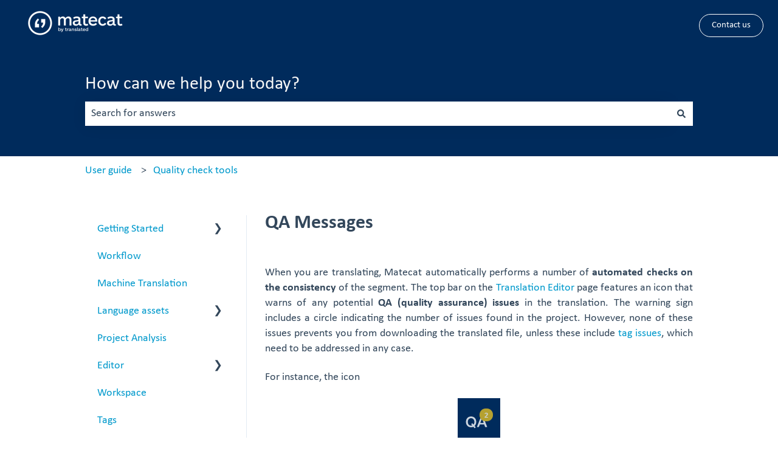

--- FILE ---
content_type: image/svg+xml
request_url: https://guides.matecat.com/hubfs/logo_matecat_small-1.svg
body_size: -140
content:
<svg version="1.1" id="Livello_1" xmlns="http://www.w3.org/2000/svg" x="0" y="0" viewBox="0 0 45.7 40" style="enable-background:new 0 0 45.7 40" xml:space="preserve"><style>.st0{fill:#020203}</style><path class="st0" d="M22.46 3.2c9.3 0 16.8 7.54 16.8 16.8s-7.53 16.8-16.8 16.8S5.67 29.27 5.67 20c.03-9.29 7.56-16.8 16.79-16.8m0-2.76C11.66.44 2.9 9.2 2.9 20s8.77 19.56 19.56 19.56S42.03 30.8 42.03 20 33.27.44 22.46.44"/><path d="M30.94 18.21c0 4.08-1.6 6.84-4.83 9.77l-1.92-2.13c2.04-1.79 3.2-4.02 3.2-6.25v-.44h-3.05V13.4h6.59v4.81h.01z" style="fill:#0099cd"/><path class="st0" d="M14.02 22.32c0-4.11 1.6-6.84 4.83-9.83l1.92 2.17c-2.04 1.79-3.2 3.95-3.2 6.22v.44h3.07v5.75h-6.59v-4.74l-.03-.01z"/></svg>